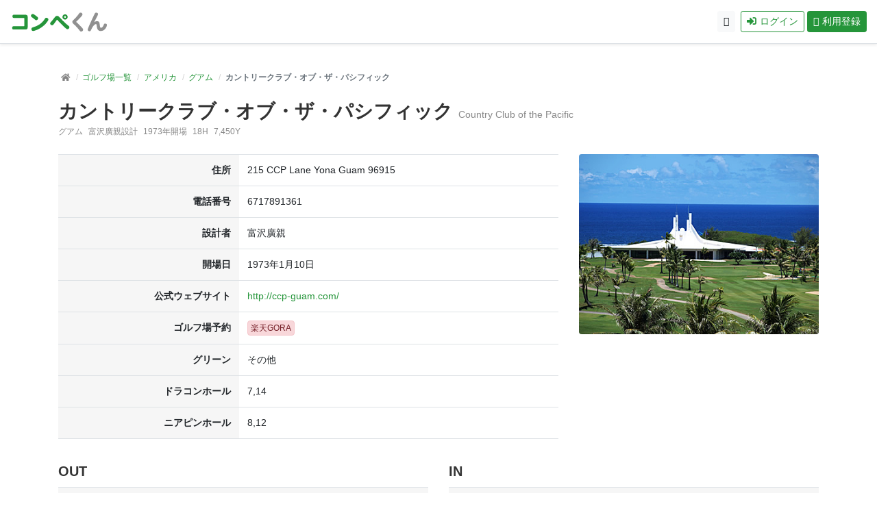

--- FILE ---
content_type: text/html; charset=utf-8
request_url: https://compekun.com/golf_courses/2399
body_size: 14801
content:
<!doctype html>
<html lang="ja" class="h-100">
<head>
<meta charset="UTF-8">
<title>カントリークラブ・オブ・ザ・パシフィック - コンペくん</title>
<meta name="viewport" content="width=device-width, initial-scale=1, shrink-to-fit=no">
<meta name="csrf-param" content="authenticity_token" />
<meta name="csrf-token" content="3-gxEh3pyrYwPa-sZBkyyYktjZlMuGTn6zIiBCUlv7MBLEqCxCG_cNPju9ZisO3vTpYyN9J-2jg8Bw96sNbfUg" />
<meta http-equiv="X-UA-Compatible" content="IE=edge">
<meta name="keywords" content="ゴルフ,コンペ,コンペツール,コンペアプリ,コンペソフト,ダブルペリア,スコア管理,集計,組み合わせ,競技,ウェブアプリ,プラットフォーム">
<meta name="description" content="ゴルフコンペをもっと楽しく。「コンペくん」はコンペの幹事と参加者に便利なウェブアプリです。">

<meta property="og:title" content="カントリークラブ・オブ・ザ・パシフィック - コンペくん">
<meta property="og:site_name" content="コンペくん">
<meta property="og:description" content="ゴルフコンペをもっと楽しく。「コンペくん」はコンペの幹事と参加者に便利なウェブアプリです。">
<meta property="og:type" content="website">
<meta property="og:url" content="https://compekun.com/golf_courses/2399">
<meta property="og:image" content="https://compekun.com/ogp.jpg">
<meta property="fb:app_id" content="222234425621319">
<meta name="facebook-domain-verification" content="nuoze9ne9y0am9ufxz74p8afxt0gfi">
<meta name="twitter:card" content="summary">
<meta name="twitter:site" content="@compekun">
<link rel="shortcut icon" href="/favicon.ico">
<link rel="canonical" href="https://compekun.com/golf_courses/2399" itemprop="url">
<link rel="apple-touch-icon" href="https://static.compekun.com/assets/apple-touch-icon-b4500d82b2ba3659375fd638be7aef70777788c4b8ed9f94e1fd8e0380dcc1ae.png">
<link rel="preload" href="https://static.compekun.com/assets/font-awesome/fa-solid-900-58ae2410b16b5576233a1204c20ea7600bf246da68c0bea3d031f91ce37999a4.woff2" as="font" type="font/woff2" crossorigin="anonymous">
<link rel="preload" href="https://static.compekun.com/assets/font-awesome/fa-regular-400-08dc066818ff066389c073f95516779ef6c8275a3046aa4354dff61cf9fdfee3.woff2" as="font" type="font/woff2" crossorigin="anonymous">
<link rel="preload" href="https://static.compekun.com/assets/font-awesome/fa-brands-400-272d1b0faec8a1fdaaa1b4cb973b04f7349b8ae287a8a1428ede0a05555da965.woff2" as="font" type="font/woff2" crossorigin="anonymous">
<link rel="stylesheet" href="https://static.compekun.com/assets/application-3d9ed311200f86ffbad2843e9ac56d42d11f3a5323c184cb39586352cc1c91a3.css" media="all" />
<link rel="stylesheet" href="https://static.compekun.com/assets/notosans-aa26a37e495426c91b5847627e4f3d8d2790b9ca9428d742817434987eff7cf5.css" media="print" />
<link rel="stylesheet" href="https://static.compekun.com/assets/breadcrumb-9f48f63d3ec6b2591d48a51ba0213dab956493e45ebfd696275cca6be33c70b9.css" />
<script src="https://static.compekun.com/assets/application-ffab402d1cf68f4344e3425839d416df6d81b44a26b1f94cd833facb5ec4dbf8.js"></script>

<script async src="https://www.googletagmanager.com/gtag/js?id=UA-164771583-1"></script>
<script>
window.dataLayer = window.dataLayer || [];
function gtag() {dataLayer.push(arguments);}
gtag('js', new Date());
gtag('config', 'UA-164771583-1');
</script>



<script type="application/ld+json">
{
  "@context" : "http://schema.org",
  "@type" : "WebSite",
  "name" : "コンペくん",
  "url" : "https://compekun.com/",
  "sameAs" : [
    "https://twitter.com/compekun",
    "https://facebook.com/compekungolf"
  ]
}
</script>
<script type="application/ld+json">
{"@context":"https://schema.org","@type":"BreadcrumbList","itemListElement":[{"@type":"ListItem","position":1,"name":"コンペくん","item":"https://compekun.com/"},{"@type":"ListItem","position":2,"name":"アメリカ","item":"https://compekun.com/golf_courses/area/100"},{"@type":"ListItem","position":3,"name":"グアム","item":"https://compekun.com/golf_courses/area/102"},{"@type":"ListItem","position":4,"name":"カントリークラブ・オブ・ザ・パシフィック"}]}
</script>
<meta name="sentry-trace" content="a429a5811db946bebd5f5ffa3d663a52-ff2c0d60a3d24dfd-1">
<meta name="baggage" content="sentry-trace_id=a429a5811db946bebd5f5ffa3d663a52,sentry-sample_rate=1.0,sentry-sample_rand=0.548635,sentry-sampled=true,sentry-environment=production,sentry-public_key=df6d1ea0bdf2d346c8ea949231386d88">
</head>

<body class="d-flex flex-column h-100">


<header class="border-bottom bg-white shadow-sm fixed-top">


  <nav class="navbar">

      <div class="logo">
        <a href="/"><img alt="コンペくん" class="service_logo" height="30" width="143" data-normal="https://static.compekun.com/assets/logo_compekun-649e435e55bd0975d87c811624c55807efee548be26c38aa911cfe72099cc024.svg" data-hover="https://static.compekun.com/assets/logo_compekun_hover-cbb74deac4bb18b2ab906652b1fb381551d95ab9520e53a9d5d6df96f4f76691.svg" src="https://static.compekun.com/assets/logo_compekun-649e435e55bd0975d87c811624c55807efee548be26c38aa911cfe72099cc024.svg" /></a>
      </div>


      <div class="d-none d-md-block">
<a class="btn btn-sm btn-light icn_circle mr-2" target="_blank" href="/help"><i class="far fa-question-circle m-0"></i></a><a class="btn btn-sm btn-outline-primary mr-1" href="/login"><i class="fas fa-sign-in-alt"></i>ログイン</a><a class="btn btn-sm btn-primary" href="/signup"><i class="far fa-edit"></i>利用登録</a>      </div>

      <div class="d-block d-md-none">
        <div class="btn-group">
          <button type="button" class="btn btn-primary btn_border_radius" data-toggle="dropdown" aria-haspopup="true" aria-expanded="false">
            <i class="fas fa-bars m-0"></i>
          </button>
          <div class="dropdown-menu dropdown-menu-right shadow">
            <a class="dropdown-item nav-link" href="/"><i class="fas fa-home"></i>トップページ</a>
            <a class="dropdown-item nav-link" href="/login"><i class="fas fa-sign-in-alt"></i>ログイン</a>
            <a class="dropdown-item nav-link" href="/signup"><i class="far fa-edit"></i>利用登録</a>
            <div class="dropdown-divider"></div>
            <a class="dropdown-item nav-link" target="_blank" href="/help"><i class="far fa-question-circle"></i>ヘルプ</a>
          </div>
        </div>
      </div>


  </nav>
</header>





<style>
div.course_info_container { overflow: auto; }
table.course_info th,
table.course_info td { padding: 0.25rem; text-align: center; vertical-align: top; }
table.golf_course_info th { background-color: #f6f6f6; text-align: right; }
</style>

<div class="container main">

  <div class="row">

    <div class="col-12 mb-3">
      <nav aria-label="breadcrumb">
        <ol class="breadcrumb sm mb-0">
<li class="breadcrumb-item"><a title="コンペくんトップページへ" class="text-reset" data-toggle="tooltip" data-placement="top" href="/"><i class="fas fa-home"></i></a></li><li class="breadcrumb-item"><a href="/golf_courses">ゴルフ場一覧</a></li><li class="breadcrumb-item"><a href="/golf_courses/area/100">アメリカ</a></li><li class="breadcrumb-item"><a href="/golf_courses/area/102">グアム</a></li><li class="breadcrumb-item active" aria-current="page">カントリークラブ・オブ・ザ・パシフィック</li>        </ol>
      </nav>
    </div>

    <div class="col-12 mb-1">
<h1 class="mb-0 d-block d-md-inline-block mr-2">カントリークラブ・オブ・ザ・パシフィック</h1><span class="gray">Country Club of the Pacific </span>    </div>

    <div class="col-md-12 mb-4">
      <div class="sm gray">

<span class="mr-2">グアム</span><span class="mr-2">富沢廣親設計</span><span class="mr-2">1973年開場</span><span class="mr-2">18H</span><span>7,450Y</span>
      </div>
    </div>


      <div class="d-block d-md-none col-12 mb-3">
        <img class="img-fluid rounded w-100" alt="カントリークラブ・オブ・ザ・パシフィック" src="https://golf-uploads.s3.ap-northeast-1.amazonaws.com/uploads/golf_course/photos/2399/photo1.jpg?X-Amz-Expires=600&amp;X-Amz-Date=20260121T090438Z&amp;X-Amz-Algorithm=AWS4-HMAC-SHA256&amp;X-Amz-Credential=AKIAQICAATBAVDHYXBHB%2F20260121%2Fap-northeast-1%2Fs3%2Faws4_request&amp;X-Amz-SignedHeaders=host&amp;X-Amz-Signature=c07fb9aa275de949c1fe40c482986d17ba140a402c3e4726f95879d10867a30c" />
      </div>

    <div class="col-md-8 mb-3">

      <table class="table golf_course_info">
<tr><th>住所</th><td>215 CCP Lane Yona Guam 96915 </td></tr><tr><th>電話番号</th><td><span class="mr-3">6717891361</span></td></tr><tr><th>設計者</th><td>富沢廣親</td></tr><tr><th>開場日</th><td>1973年1月10日</td></tr><tr><th>公式ウェブサイト</th><td><a rel="noopener" target="_blank" href="http://ccp-guam.com/">http://ccp-guam.com/</a></td></tr><tr><th>ゴルフ場予約</th><td><a class="tag tag-red mr-2 tag-link" rel="noopener" target="_blank" href="https://booking.gora.golf.rakuten.co.jp/guide/disp/c_id/510001/">楽天GORA</a></td></tr><tr><th>グリーン</th><td>その他</td></tr><tr><th>ドラコンホール</th><td>7,14</td></tr><tr><th>ニアピンホール</th><td>8,12</td></tr>      </table>
    </div>

      <div class="d-none d-md-block col-md-4 mb-3">
        <img class="img-fluid rounded w-100" alt="カントリークラブ・オブ・ザ・パシフィック" src="https://golf-uploads.s3.ap-northeast-1.amazonaws.com/uploads/golf_course/photos/2399/photo1.jpg?X-Amz-Expires=600&amp;X-Amz-Date=20260121T090438Z&amp;X-Amz-Algorithm=AWS4-HMAC-SHA256&amp;X-Amz-Credential=AKIAQICAATBAVDHYXBHB%2F20260121%2Fap-northeast-1%2Fs3%2Faws4_request&amp;X-Amz-SignedHeaders=host&amp;X-Amz-Signature=c07fb9aa275de949c1fe40c482986d17ba140a402c3e4726f95879d10867a30c" />
      </div>

      <div class="col-12 mb-3">
        <div class="row">

            <fieldset class="field col-lg-6">
            <legend>OUT</legend>
            <div class="course_info_container mb-3">
              <table class="table course_info">
                <thead>
                  <tr>
                    <th>HOLE</th>
                      <th>1</th>
                      <th>2</th>
                      <th>3</th>
                      <th>4</th>
                      <th>5</th>
                      <th>6</th>
                      <th>7</th>
                      <th>8</th>
                      <th>9</th>
                    <th>TOTAL</th>
                  </tr>
<tr><th>PAR</th><th>5</th><th>3</th><th>4</th><th>4</th><th>4</th><th>4</th><th>5</th><th>3</th><th>4</th><th>36</th></tr>                </thead>

                <tbody>
<tr class="sm"><td>チャンピオン</td><td>610</td><td>192</td><td>442</td><td>446</td><td>380</td><td>462</td><td>562</td><td>188</td><td>442</td><td>3,724</td></tr><tr class="sm"><td>ブルー</td><td>556</td><td>192</td><td>424</td><td>404</td><td>380</td><td>406</td><td>559</td><td>181</td><td>392</td><td>3,494</td></tr><tr class="sm"><td>レギュラー</td><td>492</td><td>168</td><td>412</td><td>388</td><td>338</td><td>388</td><td>500</td><td>166</td><td>376</td><td>3,228</td></tr><tr class="sm"><td>レッド</td><td>455</td><td>152</td><td>296</td><td>286</td><td>324</td><td>346</td><td>460</td><td>146</td><td>354</td><td>2,819</td></tr><tr class="sm"><td>HDCP</td><td>4</td><td></td><td></td><td></td><td></td><td>2</td><td>6</td><td></td><td>8</td><td>-</td></tr>                </tbody>
              </table>
            <div>
            </fieldset>
            <fieldset class="field col-lg-6">
            <legend>IN</legend>
            <div class="course_info_container mb-3">
              <table class="table course_info">
                <thead>
                  <tr>
                    <th>HOLE</th>
                      <th>10</th>
                      <th>11</th>
                      <th>12</th>
                      <th>13</th>
                      <th>14</th>
                      <th>15</th>
                      <th>16</th>
                      <th>17</th>
                      <th>18</th>
                    <th>TOTAL</th>
                  </tr>
<tr><th>PAR</th><th>5</th><th>4</th><th>3</th><th>4</th><th>5</th><th>4</th><th>4</th><th>3</th><th>4</th><th>36</th></tr>                </thead>

                <tbody>
<tr class="sm"><td>チャンピオン</td><td>580</td><td>436</td><td>186</td><td>400</td><td>624</td><td>412</td><td>474</td><td>216</td><td>398</td><td>3,726</td></tr><tr class="sm"><td>ブルー</td><td>536</td><td>386</td><td>186</td><td>388</td><td>528</td><td>358</td><td>438</td><td>164</td><td>368</td><td>3,352</td></tr><tr class="sm"><td>レギュラー</td><td>526</td><td>372</td><td>166</td><td>302</td><td>516</td><td>354</td><td>414</td><td>146</td><td>350</td><td>3,146</td></tr><tr class="sm"><td>レッド</td><td>484</td><td>278</td><td>112</td><td>288</td><td>484</td><td>345</td><td>396</td><td>134</td><td>310</td><td>2,831</td></tr><tr class="sm"><td>HDCP</td><td>5</td><td>7</td><td>9</td><td></td><td>3</td><td></td><td>1</td><td></td><td></td><td>-</td></tr>                </tbody>
              </table>
            <div>
            </fieldset>

        </div><!-- row -->

      </div><!-- col -->

    <div class="col-12 mb-3">
      <div class="p-3 border rounded text-center">
        <a class="btn btn-secondary btn-sm mr-2 d-none d-md-inline-block" href="/inquiry">お問い合わせ</a>ゴルフ場情報の修正はこちらからご連絡ください
        <a class="btn btn-secondary btn-sm d-block d-md-none w-50 mx-auto mt-2" href="/inquiry">お問い合わせ</a>
      </div>
    </div><!-- col -->

      <div class="col-12 pt-6 pb-2">
    <script async src="https://pagead2.googlesyndication.com/pagead/js/adsbygoogle.js?client=ca-pub-1841719183452648" crossorigin="anonymous"></script>
    <ins class="adsbygoogle"
        style="display:block"
        data-ad-client="ca-pub-1841719183452648"
        data-ad-slot="7851881113"
        data-ad-format="auto"
        data-full-width-responsive="true"></ins>
    <script>(adsbygoogle = window.adsbygoogle || []).push({});</script>
  </div>



  </div><!-- row -->

</div>


<footer class="mt-auto container-fluid">
  <div class="row">
    <div class="col-12 col-md-9 mb-2 sm">
      <a class="mr-3 nowrap" href="/pages/about">コンペくんについて</a>
      <a class="mr-3 nowrap" href="/pages/privacy">個人情報保護方針</a>
      <a class="mr-3 nowrap" href="/pages/terms">利用規約</a>
      <a class="mr-3 nowrap" href="/pages/law">特定商取引法に基づく表記</a>
      <a class="mr-3 nowrap" target="_blank" href="/help">ヘルプ</a>
      <a class="nowrap" href="https://compekun.com/inquiry">お問い合わせ</a>
    </div>
    <div class="col-12 col-md-3 text-right nowrap copyright">
      &copy; <a href="https://promotions.co.jp/" rel="noopener" target="_blank">Promotions, Inc.</a>
    </div>
  </div>
</footer>



<div id="pagetop"><a href="#top"><i class="fas fa-chevron-up"></i><span class="d-none d-md-inline">ページの先頭へ</a></div>

</body>
</html>






--- FILE ---
content_type: text/html; charset=utf-8
request_url: https://www.google.com/recaptcha/api2/aframe
body_size: 268
content:
<!DOCTYPE HTML><html><head><meta http-equiv="content-type" content="text/html; charset=UTF-8"></head><body><script nonce="_9yK1UEOjbz-4D4CWTzRSg">/** Anti-fraud and anti-abuse applications only. See google.com/recaptcha */ try{var clients={'sodar':'https://pagead2.googlesyndication.com/pagead/sodar?'};window.addEventListener("message",function(a){try{if(a.source===window.parent){var b=JSON.parse(a.data);var c=clients[b['id']];if(c){var d=document.createElement('img');d.src=c+b['params']+'&rc='+(localStorage.getItem("rc::a")?sessionStorage.getItem("rc::b"):"");window.document.body.appendChild(d);sessionStorage.setItem("rc::e",parseInt(sessionStorage.getItem("rc::e")||0)+1);localStorage.setItem("rc::h",'1768986282210');}}}catch(b){}});window.parent.postMessage("_grecaptcha_ready", "*");}catch(b){}</script></body></html>